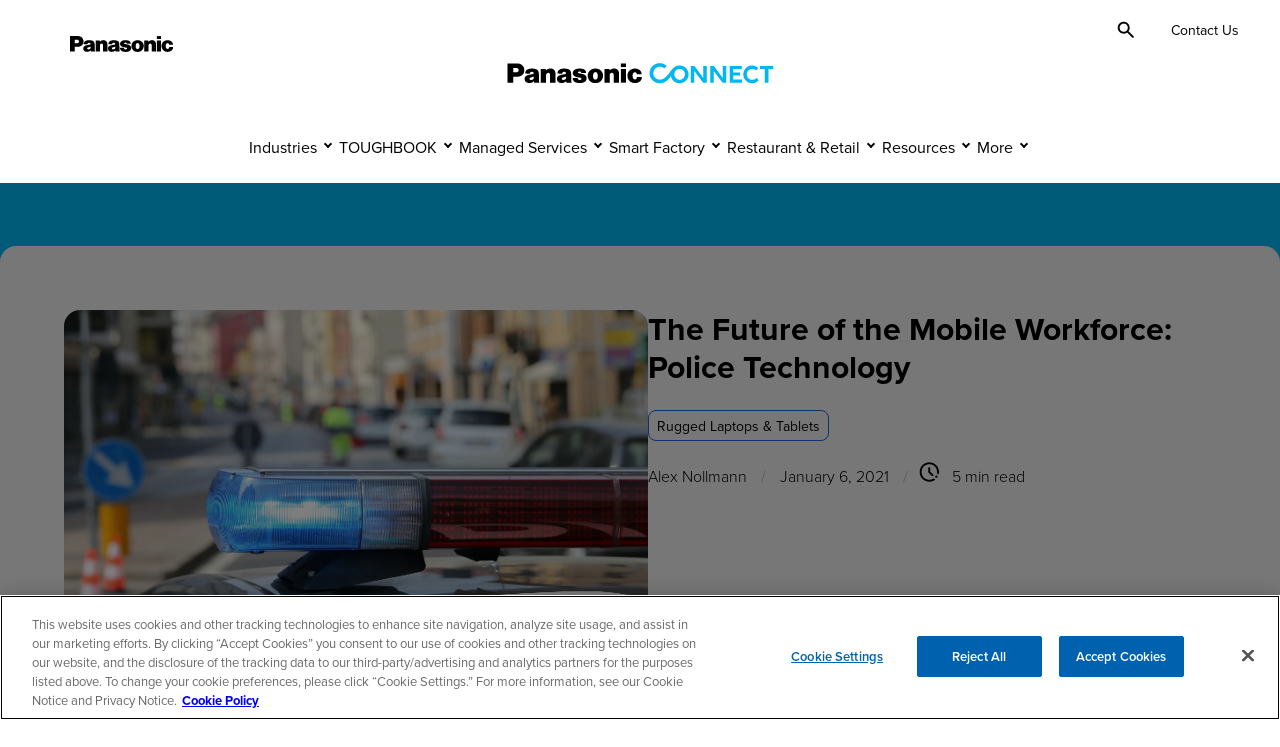

--- FILE ---
content_type: text/css
request_url: https://connect.na.panasonic.com/hubfs/hub_generated/module_assets/1/166977337092/1764780470275/module_Blog_Header.min.css
body_size: 304
content:
.resource-header{margin-bottom:1.25rem;padding-top:3rem;position:relative}@media(min-width:64rem){.resource-header{margin-bottom:3rem}}.resource-header:before{content:"";display:block;height:80%;left:0;position:absolute;top:0;width:100%}.resource-header .content-container{bottom:-.938rem;padding:0!important;position:relative}@media(min-width:85.375rem){.resource-header .content-container{bottom:0;padding:0 4.063rem!important}}.resource-header__back-to-listing{align-items:center;display:inline-flex;margin-bottom:.5rem;position:relative;text-decoration:none;z-index:2}@media(min-width:64rem){.resource-header__back-to-listing{position:static}}.resource-header__back-to-listing--mobile{margin-bottom:.75rem;padding-left:1.5rem}@media(min-width:64rem){.resource-header__back-to-listing--mobile{display:none}}.resource-header__back-to-listing--mobile:focus,.resource-header__back-to-listing--mobile:hover{text-decoration:underline}.resource-header__back-to-listing--desktop{display:none}@media(min-width:64rem){.resource-header__back-to-listing--desktop{display:inline-flex}}.resource-header__back-to-listing .icon{fill:#fff;height:1rem;transition:all .4s;width:1rem}@media(min-width:64rem){.resource-header__back-to-listing .icon{fill:#000}}.resource-header__back-to-listing-label{color:#fff;font-weight:600;padding-left:.25rem;transition:all .4s}@media(min-width:64rem){.resource-header__back-to-listing-label{color:#000}.resource-header__back-to-listing:focus .resource-header__back-to-listing-label,.resource-header__back-to-listing:hover .resource-header__back-to-listing-label{padding-left:0}}.resource-header__container{background-color:#f0f0f0;border-radius:1rem;padding:1.5rem}@media(min-width:64rem){.resource-header__container{display:flex;gap:4rem;padding:4rem;position:relative}}.resource-header__media-container{flex-grow:1;margin-bottom:.75rem}.resource-header__media-image{border-radius:1rem;height:100%!important;max-height:11.375rem;max-width:51rem;object-fit:cover;width:100%!important}@media(min-width:48rem){.resource-header__media-image{max-height:27.188rem}}.resource-header__media-caption{font-size:clamp(.688rem,2.5vw,.75rem);text-align:right}.resource-header__content-container{position:relative}@media(min-width:64rem){.resource-header__content-container{max-width:50%}}@media(min-width:100rem){.resource-header__content-container{max-width:48.75rem}}.resource-header__title{font-size:clamp(1.75rem,2.5vw,2.5rem);line-height:1.2;margin-bottom:1.5rem}.resource-header__summary{font-size:clamp(1rem,2.5vw,1.125rem);margin-bottom:1.5rem}.resource-header__tag-list{display:flex;gap:.5rem;list-style:none;margin:0 0 1.5rem;padding:0}.resource-header__tag-item{border:1px solid #1a64de;border-radius:.5rem;font-size:.875rem;line-height:1;padding:.469rem .5rem;text-transform:capitalize}.resource-header__meta-summary{color:#bdbdbd;margin-bottom:1.5rem}.resource-header__meta-summary span{color:#000;font-weight:300;padding:0 .625rem}.resource-header__meta-summary span:first-child{padding-left:0;padding-right:.625rem}.resource-header__meta-summary span:last-child{padding-left:2.5rem;padding-right:0;position:relative}.resource-header__length .icon{height:1.5rem;left:.3rem;position:absolute;top:-.3rem;width:1.5rem}@media(min-width:75rem){.resource-header__action{display:flex}}.resource-header__action .button{align-items:center;display:inline-flex;gap:.5rem;justify-content:center;width:100%}@media(min-width:75rem){.resource-header__action .button{display:flex;width:auto}}.resource-header__action .button .icon{height:1.5rem;width:1.5rem}

--- FILE ---
content_type: application/javascript
request_url: https://connect.na.panasonic.com/hubfs/hub_generated/template_assets/1/159734570546/1769032227305/template_child.min.js
body_size: -721
content:

//# sourceURL=https://43645300.fs1.hubspotusercontent-na1.net/hubfs/43645300/hub_generated/template_assets/1/159734570546/1769032227305/template_child.js

--- FILE ---
content_type: application/javascript
request_url: https://connect.na.panasonic.com/hubfs/hub_generated/module_assets/1/165217161780/1767625806358/module_Site_Header.min.js
body_size: -538
content:
var module_165217161780=function(){function handleScroll(){const maxHeight=document.body.scrollHeight-window.innerHeight;250*window.pageYOffset/maxHeight>1?document.body.classList.add("past-top"):document.body.classList.remove("past-top")}window.addEventListener("scroll",function(){var method,delay;method=handleScroll,delay=20,clearTimeout(method._tId),method._tId=setTimeout(function(){method()},delay)})}();
//# sourceURL=https://43645300.fs1.hubspotusercontent-na1.net/hubfs/43645300/hub_generated/module_assets/1/165217161780/1767625806358/module_Site_Header.js